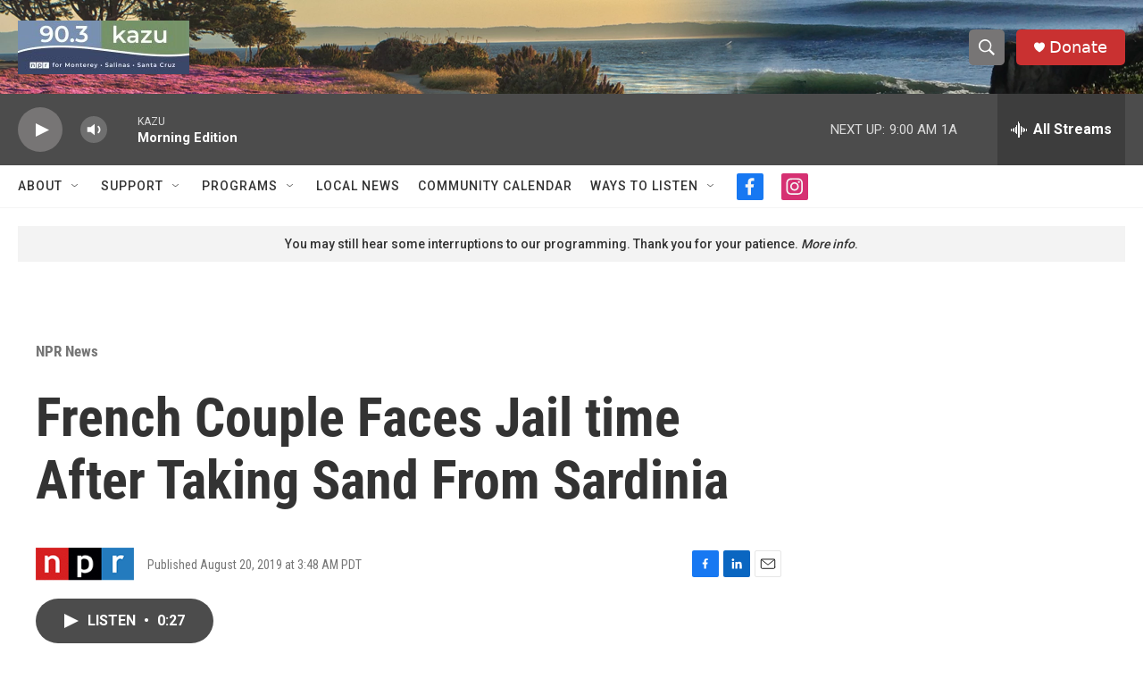

--- FILE ---
content_type: text/html; charset=utf-8
request_url: https://www.google.com/recaptcha/api2/aframe
body_size: 269
content:
<!DOCTYPE HTML><html><head><meta http-equiv="content-type" content="text/html; charset=UTF-8"></head><body><script nonce="-Kqy_ZFgyibAv9ZwRGIKZQ">/** Anti-fraud and anti-abuse applications only. See google.com/recaptcha */ try{var clients={'sodar':'https://pagead2.googlesyndication.com/pagead/sodar?'};window.addEventListener("message",function(a){try{if(a.source===window.parent){var b=JSON.parse(a.data);var c=clients[b['id']];if(c){var d=document.createElement('img');d.src=c+b['params']+'&rc='+(localStorage.getItem("rc::a")?sessionStorage.getItem("rc::b"):"");window.document.body.appendChild(d);sessionStorage.setItem("rc::e",parseInt(sessionStorage.getItem("rc::e")||0)+1);localStorage.setItem("rc::h",'1769174607148');}}}catch(b){}});window.parent.postMessage("_grecaptcha_ready", "*");}catch(b){}</script></body></html>